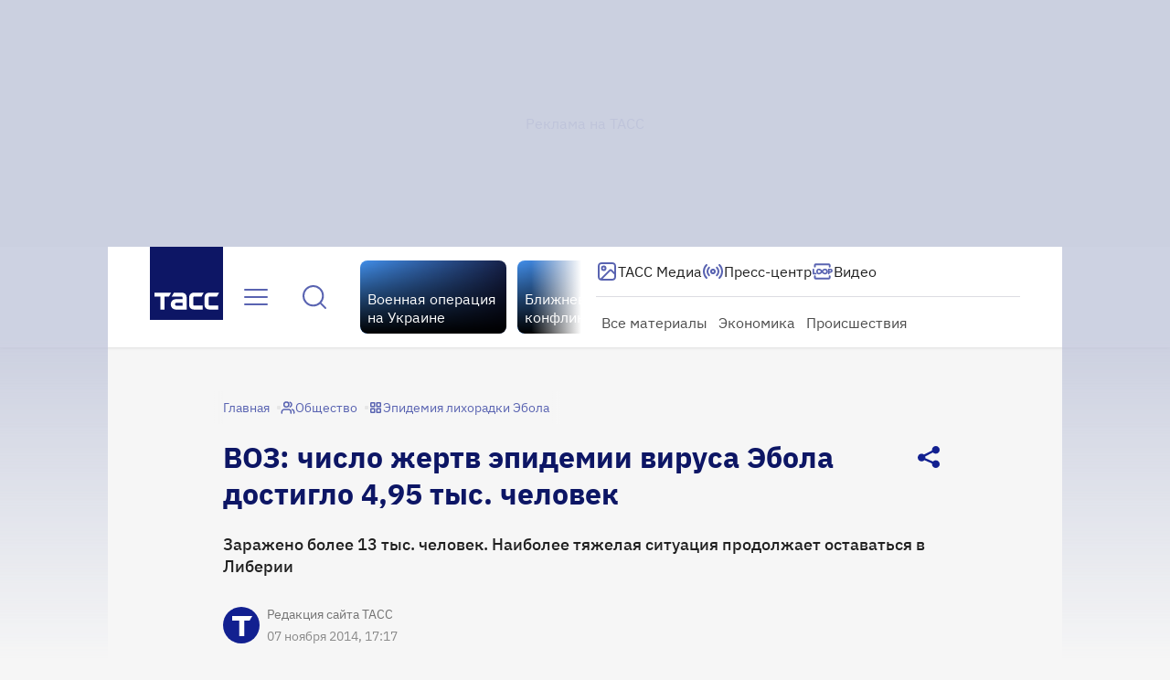

--- FILE ---
content_type: text/html
request_url: https://tns-counter.ru/nc01a**R%3Eundefined*tass_ru/ru/UTF-8/tmsec=mx3_tass_ru/769958271***
body_size: -71
content:
009D7310690687B5X1762035637:009D7310690687B5X1762035637